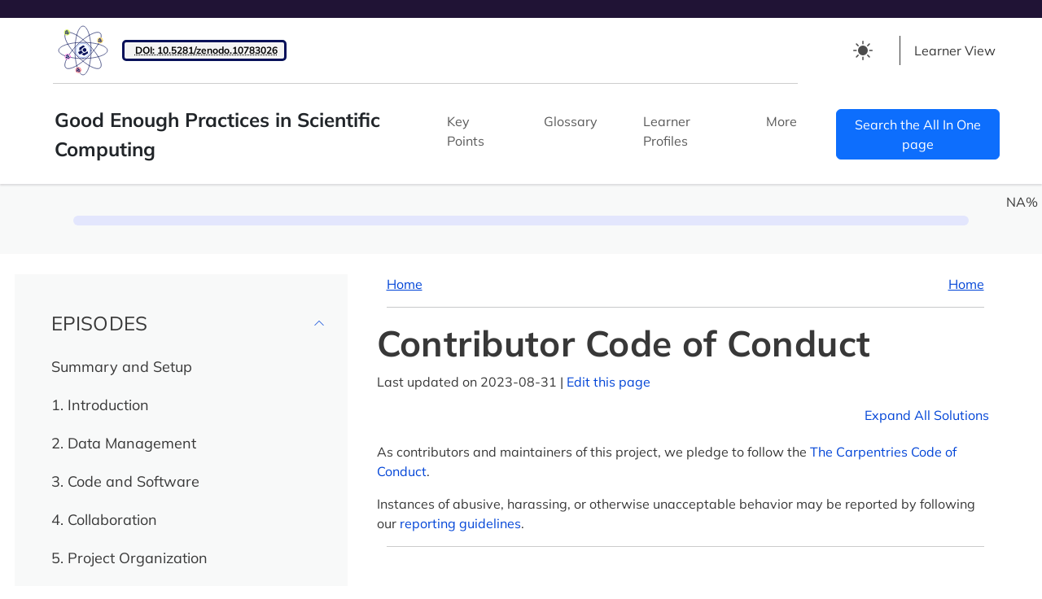

--- FILE ---
content_type: text/html; charset=utf-8
request_url: https://carpentries-lab.github.io/good-enough-practices/CODE_OF_CONDUCT.html
body_size: 6122
content:
<!DOCTYPE html>
<!-- START: inst/pkgdown/templates/layout.html --><!-- Generated by pkgdown: do not edit by hand --><html lang="en" data-bs-theme="auto"><head><meta http-equiv="Content-Type" content="text/html; charset=UTF-8"><meta charset="utf-8"><title>Good Enough Practices in Scientific Computing: Contributor Code of Conduct</title><meta name="viewport" content="width=device-width, initial-scale=1"><script src="assets/themetoggle.js"></script><link rel="stylesheet" type="text/css" href="assets/styles.css"><script src="assets/scripts.js" type="text/javascript"></script><!-- mathjax --><script type="text/x-mathjax-config">
    MathJax.Hub.Config({
      config: ["MMLorHTML.js"],
      jax: ["input/TeX","input/MathML","output/HTML-CSS","output/NativeMML", "output/PreviewHTML"],
      extensions: ["tex2jax.js","mml2jax.js","MathMenu.js","MathZoom.js", "fast-preview.js", "AssistiveMML.js", "a11y/accessibility-menu.js"],
      TeX: {
        extensions: ["AMSmath.js","AMSsymbols.js","noErrors.js","noUndefined.js"]
      },
      tex2jax: {
        inlineMath: [['\\(', '\\)']],
        displayMath: [ ['$$','$$'], ['\\[', '\\]'] ],
        processEscapes: true
      }
    });
    </script><script src="https://cdnjs.cloudflare.com/ajax/libs/mathjax/2.7.5/MathJax.js" integrity="sha256-nvJJv9wWKEm88qvoQl9ekL2J+k/RWIsaSScxxlsrv8k=" crossorigin="anonymous"></script><!-- Responsive Favicon for The Carpentries --><link rel="apple-touch-icon" sizes="180x180" href="favicons/lab/apple-touch-icon.png"><link rel="icon" type="image/png" sizes="32x32" href="favicons/lab/favicon-32x32.png"><link rel="icon" type="image/png" sizes="16x16" href="favicons/lab/favicon-16x16.png"><link rel="manifest" href="favicons/lab/site.webmanifest"><link rel="mask-icon" href="favicons/lab/safari-pinned-tab.svg" color="#5bbad5"><meta name="msapplication-TileColor" content="#da532c"><meta name="theme-color" media="(prefers-color-scheme: light)" content="white"><meta name="theme-color" media="(prefers-color-scheme: dark)" content="black"></head><body>
    <header id="top" class="navbar navbar-expand-md top-nav lab"><svg xmlns="http://www.w3.org/2000/svg" class="d-none"><symbol id="check2" viewbox="0 0 16 16"><path d="M13.854 3.646a.5.5 0 0 1 0 .708l-7 7a.5.5 0 0 1-.708 0l-3.5-3.5a.5.5 0 1 1 .708-.708L6.5 10.293l6.646-6.647a.5.5 0 0 1 .708 0z"></path></symbol><symbol id="circle-half" viewbox="0 0 16 16"><path d="M8 15A7 7 0 1 0 8 1v14zm0 1A8 8 0 1 1 8 0a8 8 0 0 1 0 16z"></path></symbol><symbol id="moon-stars-fill" viewbox="0 0 16 16"><path d="M6 .278a.768.768 0 0 1 .08.858 7.208 7.208 0 0 0-.878 3.46c0 4.021 3.278 7.277 7.318 7.277.527 0 1.04-.055 1.533-.16a.787.787 0 0 1 .81.316.733.733 0 0 1-.031.893A8.349 8.349 0 0 1 8.344 16C3.734 16 0 12.286 0 7.71 0 4.266 2.114 1.312 5.124.06A.752.752 0 0 1 6 .278z"></path><path d="M10.794 3.148a.217.217 0 0 1 .412 0l.387 1.162c.173.518.579.924 1.097 1.097l1.162.387a.217.217 0 0 1 0 .412l-1.162.387a1.734 1.734 0 0 0-1.097 1.097l-.387 1.162a.217.217 0 0 1-.412 0l-.387-1.162A1.734 1.734 0 0 0 9.31 6.593l-1.162-.387a.217.217 0 0 1 0-.412l1.162-.387a1.734 1.734 0 0 0 1.097-1.097l.387-1.162zM13.863.099a.145.145 0 0 1 .274 0l.258.774c.115.346.386.617.732.732l.774.258a.145.145 0 0 1 0 .274l-.774.258a1.156 1.156 0 0 0-.732.732l-.258.774a.145.145 0 0 1-.274 0l-.258-.774a1.156 1.156 0 0 0-.732-.732l-.774-.258a.145.145 0 0 1 0-.274l.774-.258c.346-.115.617-.386.732-.732L13.863.1z"></path></symbol><symbol id="sun-fill" viewbox="0 0 16 16"><path d="M8 12a4 4 0 1 0 0-8 4 4 0 0 0 0 8zM8 0a.5.5 0 0 1 .5.5v2a.5.5 0 0 1-1 0v-2A.5.5 0 0 1 8 0zm0 13a.5.5 0 0 1 .5.5v2a.5.5 0 0 1-1 0v-2A.5.5 0 0 1 8 13zm8-5a.5.5 0 0 1-.5.5h-2a.5.5 0 0 1 0-1h2a.5.5 0 0 1 .5.5zM3 8a.5.5 0 0 1-.5.5h-2a.5.5 0 0 1 0-1h2A.5.5 0 0 1 3 8zm10.657-5.657a.5.5 0 0 1 0 .707l-1.414 1.415a.5.5 0 1 1-.707-.708l1.414-1.414a.5.5 0 0 1 .707 0zm-9.193 9.193a.5.5 0 0 1 0 .707L3.05 13.657a.5.5 0 0 1-.707-.707l1.414-1.414a.5.5 0 0 1 .707 0zm9.193 2.121a.5.5 0 0 1-.707 0l-1.414-1.414a.5.5 0 0 1 .707-.707l1.414 1.414a.5.5 0 0 1 0 .707zM4.464 4.465a.5.5 0 0 1-.707 0L2.343 3.05a.5.5 0 1 1 .707-.707l1.414 1.414a.5.5 0 0 1 0 .708z"></path></symbol></svg><a class="visually-hidden-focusable skip-link" href="#main-content">Skip to main content</a>
  <div class="container-fluid top-nav-container">
    <div class="col-md-8">
      <div class="large-logo">
        <img id="lab-logo" alt="Carpentries Lab" src="assets/images/lab-logo.svg"><abbr class="badge peer-reviewed" title="This lesson has passed peer review.">
          <a href="https://doi.org/10.5281/zenodo.10783026" class="external-link alert-link">
            <i aria-hidden="true" class="icon" data-feather="user-check" style="border-radius: 5px"></i>
            DOI: 10.5281/zenodo.10783026
          </a>
        </abbr>

      </div>
    </div>
    <div class="selector-container">
      <div id="theme-selector">
        <li class="nav-item dropdown" id="theme-button-list">
          <button class="btn btn-link nav-link px-0 px-lg-2 dropdown-toggle d-flex align-items-center" id="bd-theme" type="button" aria-expanded="false" data-bs-toggle="dropdown" data-bs-display="static" aria-label="Toggle theme (auto)">
            <svg class="bi my-1 theme-icon-active"><use href="#circle-half"></use></svg><i data-feather="chevron-down"></i>
          </button>
          <ul class="dropdown-menu dropdown-menu-end" aria-labelledby="bd-theme-text"><li>
              <button type="button" class="btn dropdown-item d-flex align-items-center" data-bs-theme-value="light" aria-pressed="false">
                <svg class="bi me-2 theme-icon"><use href="#sun-fill"></use></svg>
                Light
                <svg class="bi ms-auto d-none"><use href="#check2"></use></svg></button>
            </li>
            <li>
              <button type="button" class="btn dropdown-item d-flex align-items-center" data-bs-theme-value="dark" aria-pressed="false">
                <svg class="bi me-2 theme-icon"><use href="#moon-stars-fill"></use></svg>
                Dark
                <svg class="bi ms-auto d-none"><use href="#check2"></use></svg></button>
            </li>
            <li>
              <button type="button" class="btn dropdown-item d-flex align-items-center active" data-bs-theme-value="auto" aria-pressed="true">
                <svg class="bi me-2 theme-icon"><use href="#circle-half"></use></svg>
                Auto
                <svg class="bi ms-auto d-none"><use href="#check2"></use></svg></button>
            </li>
          </ul></li>
      </div>


      <div class="dropdown" id="instructor-dropdown">
        <button class="btn btn-secondary dropdown-toggle bordered-button" type="button" id="dropdownMenu1" data-bs-toggle="dropdown" aria-expanded="false">
          <i aria-hidden="true" class="icon" data-feather="eye"></i> Learner View <i data-feather="chevron-down"></i>
        </button>
        <ul class="dropdown-menu" aria-labelledby="dropdownMenu1"><li><button class="dropdown-item" type="button" onclick="window.location.href='instructor/CODE_OF_CONDUCT.html';">Instructor View</button></li>
        </ul></div>
    </div>
  </div>
  <hr></header><nav class="navbar navbar-expand-xl bottom-nav lab" aria-label="Main Navigation"><div class="container-fluid nav-container">
    <button class="navbar-toggler" type="button" data-bs-toggle="collapse" data-bs-target="#navbarSupportedContent" aria-controls="navbarSupportedContent" aria-expanded="false" aria-label="Toggle Navigation">
      <span class="navbar-toggler-icon"></span>
      <span class="menu-title">Menu</span>
    </button>
    <div class="nav-logo">
      <img class="small-logo" alt="Carpentries Lab" src="assets/images/lab-logo-sm.svg"></div>
    <div class="lesson-title-md">
      Good Enough Practices in Scientific Computing
    </div>
    <div class="search-icon-sm">
      <!-- TODO: do not show until we have search
        <i role="img" aria-label="Search the All In One page" data-feather="search"></i>
      -->
    </div>
    <div class="desktop-nav">
      <ul class="navbar-nav me-auto mb-2 mb-lg-0"><li class="nav-item">
          <span class="lesson-title">
            Good Enough Practices in Scientific Computing
          </span>
        </li>
        <li class="nav-item">
          <a class="nav-link" href="key-points.html">Key Points</a>
        </li>
        <li class="nav-item">
          <a class="nav-link" href="reference.html#glossary">Glossary</a>
        </li>
        <li class="nav-item">
          <a class="nav-link" href="profiles.html">Learner Profiles</a>
        </li>
        <li class="nav-item dropdown">
          <button class="nav-link dropdown-toggle" id="navbarDropdown" data-bs-toggle="dropdown" aria-expanded="false">
            More <i data-feather="chevron-down"></i>
          </button>
          <ul class="dropdown-menu" aria-labelledby="navbarDropdown"></ul></li>
      </ul></div>
    <!--
    <form class="d-flex col-md-2 search-form">
      <fieldset disabled>
      <input class="form-control me-2 searchbox" type="search" placeholder="" aria-label="">
        <button class="btn btn-outline-success tablet-search-button"  type="submit">
          <i class="search-icon" data-feather="search" role="img" aria-label="Search the All In One page"></i>
        </button>
      </fieldset>
    </form>
    -->
    <a id="search-button" class="btn btn-primary" href="aio.html" role="button" aria-label="Search the All In One page">Search the All In One page</a>
  </div><!--/div.container-fluid -->
</nav><div class="col-md-12 mobile-title">
  Good Enough Practices in Scientific Computing
</div>

<aside class="col-md-12 lesson-progress"><div style="width: NA%" class="percentage">
    NA%
  </div>
  <div class="progress lab">
    <div class="progress-bar lab" role="progressbar" style="width: NA%" aria-valuenow="NA" aria-label="Lesson Progress" aria-valuemin="0" aria-valuemax="100">
    </div>
  </div>
</aside><div class="container">
      <div class="row">
        <!-- START: inst/pkgdown/templates/navbar.html -->
<div id="sidebar-col" class="col-lg-4">
  <div id="sidebar" class="sidebar">
      <nav aria-labelledby="flush-headingEleven"><button role="button" aria-label="close menu" alt="close menu" aria-expanded="true" aria-controls="sidebar" class="collapse-toggle" data-collapse="Collapse " data-episodes="Episodes ">
          <i class="search-icon" data-feather="x" role="img"></i>
        </button>
        <div class="sidebar-inner">
          <div class="row mobile-row" id="theme-row-mobile">
            <div class="col" id="theme-selector">
              <li class="nav-item dropdown" id="theme-button-list">
                <button class="btn btn-link nav-link px-0 px-lg-2 dropdown-toggle d-flex align-items-center" id="bd-theme" type="button" aria-expanded="false" data-bs-toggle="dropdown" data-bs-display="static" aria-label="Toggle theme (auto)">
                  <svg class="bi my-1 theme-icon-active"><use href="#circle-half"></use></svg><span class="d-lg-none ms-1" id="bd-theme-text">Toggle Theme</span>
                </button>
                <ul class="dropdown-menu dropdown-menu-right" aria-labelledby="bd-theme-text"><li>
                    <button type="button" class="btn dropdown-item d-flex align-items-center" data-bs-theme-value="light" aria-pressed="false">
                      <svg class="bi me-2 theme-icon"><use href="#sun-fill"></use></svg>
                      Light
                      <svg class="bi ms-auto d-none"><use href="#check2"></use></svg></button>
                  </li>
                  <li>
                    <button type="button" class="btn dropdown-item d-flex align-items-center" data-bs-theme-value="dark" aria-pressed="false">
                      <svg class="bi me-2 theme-icon"><use href="#moon-stars-fill"></use></svg>
                      Dark
                      <svg class="bi ms-auto d-none"><use href="#check2"></use></svg></button>
                  </li>
                  <li>
                    <button type="button" class="btn dropdown-item d-flex align-items-center active" data-bs-theme-value="auto" aria-pressed="true">
                      <svg class="bi me-2 theme-icon"><use href="#circle-half"></use></svg>
                      Auto
                      <svg class="bi ms-auto d-none"><use href="#check2"></use></svg></button>
                  </li>
                </ul></li>
            </div>
          </div>
          <div class="row mobile-row">
            <div class="col">
              <div class="sidenav-view-selector">
                <div class="accordion accordion-flush" id="accordionFlush9">
                  <div class="accordion-item">
                    <h2 class="accordion-header" id="flush-headingNine">
                      <button class="accordion-button collapsed" id="instructor" type="button" data-bs-toggle="collapse" data-bs-target="#flush-collapseNine" aria-expanded="false" aria-controls="flush-collapseNine">
                        <i id="eye" aria-hidden="true" class="icon" data-feather="eye"></i> Learner View
                      </button>
                    </h2>
                    <div id="flush-collapseNine" class="accordion-collapse collapse" aria-labelledby="flush-headingNine" data-bs-parent="#accordionFlush2">
                      <div class="accordion-body">
                        <a href="instructor/CODE_OF_CONDUCT.html">Instructor View</a>
                      </div>
                    </div>
                  </div><!--/div.accordion-item-->
                </div><!--/div.accordion-flush-->
              </div><!--div.sidenav-view-selector -->
            </div><!--/div.col -->

            <hr></div><!--/div.mobile-row -->

          <div class="accordion accordion-flush" id="accordionFlush11">
            <div class="accordion-item">

              <button id="chapters" class="accordion-button show" type="button" data-bs-toggle="collapse" data-bs-target="#flush-collapseEleven" aria-expanded="false" aria-controls="flush-collapseEleven">
                <h2 class="accordion-header chapters" id="flush-headingEleven">
                  EPISODES
                </h2>
              </button>
              <div id="flush-collapseEleven" class="accordion-collapse show collapse" aria-labelledby="flush-headingEleven" data-bs-parent="#accordionFlush11">

                <div class="accordion-body">
                  <div class="accordion accordion-flush" id="accordionFlush1">
  <div class="accordion-item">
    <div class="accordion-header" id="flush-heading1">
        <a href="index.html">Summary and Setup</a>
    </div><!--/div.accordion-header-->

  </div><!--/div.accordion-item-->
</div><!--/div.accordion-flush-->

<div class="accordion accordion-flush" id="accordionFlush2">
  <div class="accordion-item">
    <div class="accordion-header" id="flush-heading2">
        <a href="01-introduction.html">1. Introduction</a>
    </div><!--/div.accordion-header-->

  </div><!--/div.accordion-item-->
</div><!--/div.accordion-flush-->

<div class="accordion accordion-flush" id="accordionFlush3">
  <div class="accordion-item">
    <div class="accordion-header" id="flush-heading3">
        <a href="02-data_management.html">2. Data Management</a>
    </div><!--/div.accordion-header-->

  </div><!--/div.accordion-item-->
</div><!--/div.accordion-flush-->

<div class="accordion accordion-flush" id="accordionFlush4">
  <div class="accordion-item">
    <div class="accordion-header" id="flush-heading4">
        <a href="03-software.html">3. Code and Software</a>
    </div><!--/div.accordion-header-->

  </div><!--/div.accordion-item-->
</div><!--/div.accordion-flush-->

<div class="accordion accordion-flush" id="accordionFlush5">
  <div class="accordion-item">
    <div class="accordion-header" id="flush-heading5">
        <a href="04-collaboration.html">4. Collaboration</a>
    </div><!--/div.accordion-header-->

  </div><!--/div.accordion-item-->
</div><!--/div.accordion-flush-->

<div class="accordion accordion-flush" id="accordionFlush6">
  <div class="accordion-item">
    <div class="accordion-header" id="flush-heading6">
        <a href="05-project_organization.html">5. Project Organization</a>
    </div><!--/div.accordion-header-->

  </div><!--/div.accordion-item-->
</div><!--/div.accordion-flush-->

<div class="accordion accordion-flush" id="accordionFlush7">
  <div class="accordion-item">
    <div class="accordion-header" id="flush-heading7">
        <a href="06-track_changes.html">6. Keeping Track of Changes</a>
    </div><!--/div.accordion-header-->

  </div><!--/div.accordion-item-->
</div><!--/div.accordion-flush-->

<div class="accordion accordion-flush" id="accordionFlush8">
  <div class="accordion-item">
    <div class="accordion-header" id="flush-heading8">
        <a href="07-manuscripts.html">7. Manuscripts</a>
    </div><!--/div.accordion-header-->

  </div><!--/div.accordion-item-->
</div><!--/div.accordion-flush-->

<div class="accordion accordion-flush" id="accordionFlush9">
  <div class="accordion-item">
    <div class="accordion-header" id="flush-heading9">
        <a href="08-what_next.html">8. What To Do Next</a>
    </div><!--/div.accordion-header-->

  </div><!--/div.accordion-item-->
</div><!--/div.accordion-flush-->

                </div>
              </div>
            </div>

            <hr class="half-width"><div class="accordion accordion-flush lesson-resources" id="accordionFlush12">
              <div class="accordion-item">
                <h2 class="accordion-header" id="flush-headingTwelve">
                  <button class="accordion-button collapsed" id="lesson-resources" type="button" data-bs-toggle="collapse" data-bs-target="#flush-collapseTwelve" aria-expanded="false" aria-controls="flush-collapseTwelve">
                    RESOURCES
                  </button>
                </h2>
                <div id="flush-collapseTwelve" class="accordion-collapse collapse" aria-labelledby="flush-headingTwelve" data-bs-parent="#accordionFlush12">
                  <div class="accordion-body">
                    <ul><li>
                        <a href="key-points.html">Key Points</a>
                      </li>
                      <li>
                        <a href="reference.html#glossary">Glossary</a>
                      </li>
                      <li>
                        <a href="profiles.html">Learner Profiles</a>
                      </li>

                    </ul></div>
                </div>
              </div>
            </div>
            <hr class="half-width lesson-resources"><a href="aio.html">See all in one page</a>


            <hr class="d-none d-sm-block d-md-none"><div class="d-grid gap-1">

            </div>
          </div><!-- /div.accordion -->
        </div><!-- /div.sidebar-inner -->
      </nav></div><!-- /div.sidebar -->
  </div><!-- /div.sidebar-col -->
<!-- END:   inst/pkgdown/templates/navbar.html-->

        <!-- START: inst/pkgdown/templates/content-instructor.html -->
  <div class="col-xl-8 col-lg-12 primary-content">
    <nav class="lesson-content mx-md-4" aria-label="Previous and Next Chapter"><!-- content for small screens --><div class="d-block d-sm-block d-md-none">
        <a class="chapter-link" href="index.html"><i aria-hidden="true" class="small-arrow" data-feather="arrow-left"></i>Previous</a>
        <a class="chapter-link float-end" href="index.html">Next<i aria-hidden="true" class="small-arrow" data-feather="arrow-right"></i></a>
      </div>
      <!-- content for large screens -->
      <div class="d-none d-sm-none d-md-block">
        <a class="chapter-link" href="index.html" rel="prev">
          <i aria-hidden="true" class="small-arrow" data-feather="arrow-left"></i>
          Home
        </a>
        <a class="chapter-link float-end" href="index.html" rel="next">
          Home
          <i aria-hidden="true" class="small-arrow" data-feather="arrow-right"></i>
        </a>
      </div>
      <hr></nav><main id="main-content" class="main-content"><div class="container lesson-content">
        <h1>Contributor Code of Conduct</h1>
        <p>Last updated on 2023-08-31 |

        <a href="https://github.com/carpentries-lab/good-enough-practices/edit/main/CODE_OF_CONDUCT.md" class="external-link">Edit this page <i aria-hidden="true" data-feather="edit"></i></a></p>



        <div class="text-end">
          <button role="button" aria-pressed="false" tabindex="0" id="expand-code" class="pull-right" data-expand="Expand All Solutions " data-collapse="Collapse All Solutions "> Expand All Solutions <i aria-hidden="true" data-feather="plus"></i></button>
        </div>

        

<p>As contributors and maintainers of this project, we pledge to follow
the <a href="https://docs.carpentries.org/topic_folders/policies/code-of-conduct.html" class="external-link">The
Carpentries Code of Conduct</a>.</p>
<p>Instances of abusive, harassing, or otherwise unacceptable behavior
may be reported by following our <a href="https://docs.carpentries.org/topic_folders/policies/incident-reporting.html" class="external-link">reporting
guidelines</a>.</p>



      </div> <!-- / div.lesson-content -->
    </main><!-- / main#main-content.main-content --><nav class="bottom-pagination mx-md-4" aria-label="Previous and Next Chapter"><div class="d-block d-sm-block d-md-none">
        <a class="chapter-link" href="index.html"><i aria-hidden="true" class="small-arrow" data-feather="arrow-left"></i>Previous</a>
        <a class="chapter-link float-end" href="index.html">Next<i aria-hidden="true" class="small-arrow" data-feather="arrow-right"></i></a>
      </div>
      <!-- content for large screens -->
      <div class="d-none d-sm-none d-md-block">
        <a class="chapter-link" href="index.html" rel="prev">
          <i aria-hidden="true" class="small-arrow" data-feather="arrow-left"></i>
          Home
        </a>
        <a class="chapter-link float-end" href="index.html" rel="next">
          Home
          <i aria-hidden="true" class="small-arrow" data-feather="arrow-right"></i>
        </a>
      </div>
    </nav></div> <!-- / div.primary-content.col-xs-12 -->
<!-- END:   inst/pkgdown/templates/content-instructor.html-->

      </div><!--/div.row-->
      		<footer class="row footer mx-md-3"><hr><div class="col-md-6">
        <p>This lesson is subject to the <a href="CODE_OF_CONDUCT.html">Code of Conduct</a></p>
        <p>

        <a href="https://github.com/carpentries-lab/good-enough-practices/edit/main/CODE_OF_CONDUCT.md" class="external-link">Edit on GitHub</a>

	
        | <a href="https://github.com/carpentries-lab/good-enough-practices/blob/main/CONTRIBUTING.md" class="external-link">Contributing</a>
        | <a href="https://github.com/carpentries-lab/good-enough-practices/" class="external-link">Source</a></p>
        <p>
        <a href="https://github.com/carpentries-lab/good-enough-practices/blob/main/" class="external-link">Cite</a>
        | <a href="mailto:Edward.Wallace@ed.ac.uk">Contact</a> | <a href="https://carpentries.org/about/" class="external-link">About</a></p>
		</div>
		<div class="col-md-6">

        <p>Materials licensed under <a href="LICENSE.html">CC-BY 4.0</a> by the authors</p>

        <p>Template licensed under <a href="https://creativecommons.org/licenses/by-sa/4.0/" class="external-link">CC-BY 4.0</a> by <a href="https://carpentries.org/" class="external-link">The Carpentries</a></p>
        <p>Built with <a href="https://github.com/carpentries/sandpaper/tree/0.17.3" class="external-link">sandpaper (0.17.3)</a>, <a href="https://github.com/carpentries/pegboard/tree/0.7.9" class="external-link">pegboard (0.7.9)</a>, and <a href="https://github.com/carpentries/varnish/tree/1.0.9" class="external-link">varnish (1.0.9)</a></p>
		</div>
		</footer></div> <!-- / div.container -->
	<div id="to-top">
		<a href="#top">
      <i class="search-icon" data-feather="arrow-up" role="img" aria-label="Back To Top"></i><br><!-- <span class="d-none d-sm-none d-md-none d-lg-none d-xl-block">Back</span> To Top --><span class="d-none d-sm-none d-md-none d-lg-none d-xl-block">Back</span> To Top
		</a>
	</div>
  <script type="application/ld+json">
    {
  "@context": "https://schema.org",
  "@type": "LearningResource",
  "@id": "https://carpentries-lab.github.io/good-enough-practices/CODE_OF_CONDUCT.html",
  "inLanguage": "en",
  "dct:conformsTo": "https://bioschemas.org/profiles/LearningResource/1.0-RELEASE",
  "description": "A Carpentries Lesson teaching foundational data and coding skills to researchers worldwide",
  "keywords": "software, data, lesson, The Carpentries",
  "name": "Contributor Code of Conduct",
  "creativeWorkStatus": "active",
  "url": "https://carpentries-lab.github.io/good-enough-practices/CODE_OF_CONDUCT.html",
  "identifier": "https://carpentries-lab.github.io/good-enough-practices/CODE_OF_CONDUCT.html",
  "dateCreated": "2020-08-24",
  "dateModified": "2023-08-31",
  "datePublished": "2026-01-06"
}

  </script><script>
		feather.replace();
	</script><!-- Matomo --><script>
          var _paq = window._paq = window._paq || [];
          /* tracker methods like "setCustomDimension" should be called before "trackPageView" */
          _paq.push(["setDocumentTitle", document.domain + "/" + document.title]);
          _paq.push(["setDomains", ["*.lessons.carpentries.org","*.datacarpentry.github.io","*.datacarpentry.org","*.librarycarpentry.github.io","*.librarycarpentry.org","*.swcarpentry.github.io", "*.carpentries.github.io"]]);
          _paq.push(["setDoNotTrack", true]);
          _paq.push(["disableCookies"]);
          _paq.push(["trackPageView"]);
          _paq.push(["enableLinkTracking"]);
          (function() {
              var u="https://matomo.carpentries.org/";
              _paq.push(["setTrackerUrl", u+"matomo.php"]);
              _paq.push(["setSiteId", "1"]);
              var d=document, g=d.createElement("script"), s=d.getElementsByTagName("script")[0];
              g.async=true; g.src="https://matomo.carpentries.org/matomo.js"; s.parentNode.insertBefore(g,s);
          })();
        </script><!-- End Matomo Code --></body></html><!-- END:   inst/pkgdown/templates/layout.html-->



--- FILE ---
content_type: image/svg+xml
request_url: https://carpentries-lab.github.io/good-enough-practices/assets/images/lab-logo-sm.svg
body_size: 925
content:
<?xml version="1.0" encoding="UTF-8" standalone="no"?>
<svg
   xmlns:dc="http://purl.org/dc/elements/1.1/"
   xmlns:cc="http://creativecommons.org/ns#"
   xmlns:rdf="http://www.w3.org/1999/02/22-rdf-syntax-ns#"
   xmlns:svg="http://www.w3.org/2000/svg"
   xmlns="http://www.w3.org/2000/svg"
   xmlns:sodipodi="http://sodipodi.sourceforge.net/DTD/sodipodi-0.dtd"
   xmlns:inkscape="http://www.inkscape.org/namespaces/inkscape"
   width="210mm"
   height="210mm"
   viewBox="0 0 210 210"
   version="1.1"
   id="svg8"
   inkscape:version="1.0.2 (e86c8708, 2021-01-15)"
   sodipodi:docname="carpentrieslab-simple.svg"
   inkscape:export-filename="/Users/hodges/Documents/Carpentries/logos/favicon-96x96.png"
   inkscape:export-xdpi="11.87991"
   inkscape:export-ydpi="11.87991">
  <defs
     id="defs2" />
  <sodipodi:namedview
     id="base"
     pagecolor="#ffffff"
     bordercolor="#666666"
     borderopacity="1.0"
     inkscape:pageopacity="0.0"
     inkscape:pageshadow="2"
     inkscape:zoom="0.92517825"
     inkscape:cx="394.4351"
     inkscape:cy="454.45156"
     inkscape:document-units="mm"
     inkscape:current-layer="g961"
     inkscape:document-rotation="0"
     showgrid="false"
     inkscape:window-width="1440"
     inkscape:window-height="847"
     inkscape:window-x="0"
     inkscape:window-y="25"
     inkscape:window-maximized="0" />
  <metadata
     id="metadata5">
    <rdf:RDF>
      <cc:Work
         rdf:about="">
        <dc:format>image/svg+xml</dc:format>
        <dc:type
           rdf:resource="http://purl.org/dc/dcmitype/StillImage" />
        <dc:title />
      </cc:Work>
    </rdf:RDF>
  </metadata>
  <g
     inkscape:label="Layer 1"
     inkscape:groupmode="layer"
     id="layer1">
    <circle
       style="fill:#071159;stroke:#36c3af;stroke-width:0"
       id="path835"
       cx="105"
       cy="105"
       r="40.82143" />
    <ellipse
       style="fill:none;stroke:#071159;stroke-width:7;stroke-miterlimit:4;stroke-dasharray:none;stroke-opacity:1"
       id="path837"
       cx="105"
       cy="105"
       rx="49.938328"
       ry="99.127045" />
    <ellipse
       style="fill:none;stroke:#071159;stroke-width:7;stroke-miterlimit:4;stroke-dasharray:none;stroke-opacity:1"
       id="path837-2"
       cx="148.49243"
       cy="1.8972258e-08"
       rx="49.938328"
       ry="99.127045"
       transform="rotate(45)" />
    <ellipse
       style="fill:none;stroke:#071159;stroke-width:7;stroke-miterlimit:4;stroke-dasharray:none;stroke-opacity:1"
       id="path837-2-3"
       cx="105"
       cy="-105"
       rx="49.938328"
       ry="99.127045"
       transform="rotate(90)" />
    <ellipse
       style="fill:none;stroke:#071159;stroke-width:7;stroke-miterlimit:4;stroke-dasharray:none;stroke-opacity:1"
       id="path837-2-3-7"
       cx="-1.1731206e-06"
       cy="-148.49243"
       rx="49.938328"
       ry="99.127045"
       transform="rotate(135)" />
    <circle
       style="fill:#071159;stroke:#36c3af;stroke-width:0"
       id="path835-0"
       cx="48.47377"
       cy="26.167253"
       r="14.940157" />
    <g
       id="g961"
       transform="matrix(0.26458333,0,0,0.26458333,79.548897,75.545111)">
      <g
         id="g967"
         transform="matrix(2.785874,0,0,2.785874,-74.982096,-490.42336)">
        <path
           id="path2"
           style="fill:#fafafb;fill-rule:evenodd"
           d="m 60.4089,220.1395 -0.609,-15.6219 13.481,-8.4941 13.6126,7.2951 0.692,16.0431 -13.481,8.4935 z" />
        <path
           id="path4"
           style="fill:#fafafb;fill-rule:evenodd"
           d="m 33.6628,217.112 -0.0823,-22.4502 29.2906,-18.2808 14.0091,8.3629 c -10.1028,6.5645 -14.7455,9.3309 -24.9875,15.6991 l -0.1926,5.9751 z" />
        <path
           id="path6"
           style="fill:#fafafb;fill-rule:evenodd"
           d="m 35.0548,248.4071 -12.0432,-19.0814 28.7863,-16.8447 1.1557,12.3346 10.7928,5.589 z" />
        <path
           id="path8"
           style="fill:#fafafb;fill-rule:evenodd"
           d="m 50.128,245.2642 19.919,10.3549 29.8294,-18.2487 -1.8935,-15.6419 c -10.3375,6.1835 -14.3477,8.7856 -24.6876,14.9664 l -5.3995,-2.5663 z" />
      </g>
    </g>
  </g>
</svg>


--- FILE ---
content_type: image/svg+xml
request_url: https://carpentries-lab.github.io/good-enough-practices/assets/images/lab-logo.svg
body_size: 1687
content:
<?xml version="1.0" encoding="UTF-8" standalone="no"?>
<svg
   xmlns:dc="http://purl.org/dc/elements/1.1/"
   xmlns:cc="http://creativecommons.org/ns#"
   xmlns:rdf="http://www.w3.org/1999/02/22-rdf-syntax-ns#"
   xmlns:svg="http://www.w3.org/2000/svg"
   xmlns="http://www.w3.org/2000/svg"
   xmlns:sodipodi="http://sodipodi.sourceforge.net/DTD/sodipodi-0.dtd"
   xmlns:inkscape="http://www.inkscape.org/namespaces/inkscape"
   width="73.557358mm"
   height="73.557358mm"
   viewBox="0 0 73.557359 73.55736"
   version="1.1"
   id="svg8"
   inkscape:version="1.0.2 (e86c8708, 2021-01-15)"
   sodipodi:docname="carpentrieslab.svg"
   inkscape:export-filename="/home/francois/Documents/dc-logos/carpentrieslab.png"
   inkscape:export-xdpi="261.26001"
   inkscape:export-ydpi="261.26001">
  <defs
     id="defs2" />
  <sodipodi:namedview
     id="base"
     pagecolor="#ffffff"
     bordercolor="#666666"
     borderopacity="1.0"
     inkscape:pageopacity="0.0"
     inkscape:pageshadow="2"
     inkscape:zoom="1.9322209"
     inkscape:cx="141.8654"
     inkscape:cy="140.58469"
     inkscape:document-units="mm"
     inkscape:current-layer="layer1"
     showgrid="false"
     inkscape:window-width="1252"
     inkscape:window-height="943"
     inkscape:window-x="0"
     inkscape:window-y="25"
     inkscape:window-maximized="0"
     fit-margin-top="2"
     fit-margin-left="2"
     fit-margin-right="2"
     fit-margin-bottom="2"
     inkscape:document-rotation="0" />
  <metadata
     id="metadata5">
    <rdf:RDF>
      <cc:Work
         rdf:about="">
        <dc:format>image/svg+xml</dc:format>
        <dc:type
           rdf:resource="http://purl.org/dc/dcmitype/StillImage" />
        <dc:title />
      </cc:Work>
    </rdf:RDF>
  </metadata>
  <g
     inkscape:label="Layer 1"
     inkscape:groupmode="layer"
     id="layer1"
     transform="translate(-54.318144,-58.060385)">
    <g
       id="g18520">
      <g
         id="g1210"
         transform="matrix(0.76511625,0,0,0.76511625,-1.4359238,-9.9607194)">
        <circle
           r="13.396885"
           cy="136.97237"
           cx="120.93946"
           id="path1058-5"
           style="opacity:0.383;vector-effect:none;fill:#e6f1ff;fill-opacity:1;stroke:#0044d7;stroke-width:1.30699;stroke-linecap:round;stroke-linejoin:bevel;stroke-miterlimit:4;stroke-dasharray:none;stroke-dashoffset:0;stroke-opacity:1" />
      </g>
      <ellipse
         style="opacity:0.948;vector-effect:none;fill:none;fill-opacity:1;stroke:#071159;stroke-width:0.75;stroke-linecap:round;stroke-linejoin:bevel;stroke-miterlimit:4;stroke-dasharray:none;stroke-dashoffset:0;stroke-opacity:1"
         id="path1563"
         cx="91.096825"
         cy="94.839066"
         rx="11.397929"
         ry="34.51218" />
      <ellipse
         style="opacity:0.948;vector-effect:none;fill:none;fill-opacity:1;stroke:#071159;stroke-width:0.75;stroke-linecap:round;stroke-linejoin:bevel;stroke-miterlimit:4;stroke-dasharray:none;stroke-dashoffset:0;stroke-opacity:1"
         id="path1563-9"
         cx="94.839066"
         cy="-91.096825"
         rx="11.397929"
         ry="34.51218"
         transform="rotate(90)" />
      <ellipse
         style="opacity:0.948;vector-effect:none;fill:none;fill-opacity:1;stroke:#071159;stroke-width:0.75;stroke-linecap:round;stroke-linejoin:bevel;stroke-miterlimit:4;stroke-dasharray:none;stroke-dashoffset:0;stroke-opacity:1"
         id="path1563-5"
         cx="131.47653"
         cy="2.6461601"
         rx="11.397929"
         ry="34.51218"
         transform="rotate(45)" />
      <ellipse
         style="opacity:0.948;vector-effect:none;fill:none;fill-opacity:1;stroke:#071159;stroke-width:0.75;stroke-linecap:round;stroke-linejoin:bevel;stroke-miterlimit:4;stroke-dasharray:none;stroke-dashoffset:0;stroke-opacity:1"
         id="path1563-5-0"
         cx="2.6461642"
         cy="131.47653"
         rx="11.397929"
         ry="34.51218"
         transform="matrix(-0.70710678,0.70710678,0.70710678,0.70710678,0,0)" />
      <g
         id="g17626"
         transform="translate(0,1.5875)">
        <circle
           style="opacity:1;vector-effect:none;fill:#f4ddef;fill-opacity:1;stroke:#ff00cc;stroke-width:0.4;stroke-linecap:round;stroke-linejoin:bevel;stroke-miterlimit:4;stroke-dasharray:none;stroke-dashoffset:0;stroke-opacity:1"
           id="path1058-32"
           cx="69.472244"
           cy="102.06955"
           r="3.8784029" />
        <g
           id="g852-06"
           transform="matrix(0.07659697,0,0,0.07659697,64.683117,85.315803)">
          <path
             d="m 60.4089,220.1395 -0.609,-15.6219 13.481,-8.4941 13.6126,7.2951 0.692,16.0431 -13.481,8.4935 z"
             style="fill:#071159;fill-rule:evenodd"
             id="path2-1"
             inkscape:connector-curvature="0" />
          <path
             d="m 33.6628,217.112 -0.0823,-22.4502 29.2906,-18.2808 14.0091,8.3629 c -10.1028,6.5645 -14.7455,9.3309 -24.9875,15.6991 l -0.1926,5.9751 z"
             style="fill:#071159;fill-rule:evenodd"
             id="path4-5"
             inkscape:connector-curvature="0" />
          <path
             d="m 35.0548,248.4071 -12.0432,-19.0814 28.7863,-16.8447 1.1557,12.3346 10.7928,5.589 z"
             style="fill:#071159;fill-rule:evenodd"
             id="path6-5"
             inkscape:connector-curvature="0" />
          <path
             d="m 50.128,245.2642 19.919,10.3549 29.8294,-18.2487 -1.8935,-15.6419 c -10.3375,6.1835 -14.3477,8.7856 -24.6876,14.9664 l -5.3995,-2.5663 z"
             style="fill:#071159;fill-rule:evenodd"
             id="path8-4"
             inkscape:connector-curvature="0" />
        </g>
      </g>
      <circle
         style="vector-effect:none;fill:#ffe7a8;fill-opacity:1;stroke:#ffc700;stroke-width:0.4;stroke-linecap:round;stroke-linejoin:bevel;stroke-miterlimit:4;stroke-dasharray:none;stroke-dashoffset:0;stroke-opacity:1"
         id="path1058-3-6"
         cx="115.12273"
         cy="80.660255"
         r="3.8784029" />
      <g
         id="g852-1-5"
         transform="matrix(0.07659697,0,0,0.07659697,110.33361,63.9065)">
        <path
           d="m 60.4089,220.1395 -0.609,-15.6219 13.481,-8.4941 13.6126,7.2951 0.692,16.0431 -13.481,8.4935 z"
           style="fill:#071159;fill-rule:evenodd"
           id="path2-9-6"
           inkscape:connector-curvature="0" />
        <path
           d="m 33.6628,217.112 -0.0823,-22.4502 29.2906,-18.2808 14.0091,8.3629 c -10.1028,6.5645 -14.7455,9.3309 -24.9875,15.6991 l -0.1926,5.9751 z"
           style="fill:#071159;fill-rule:evenodd"
           id="path4-4-9"
           inkscape:connector-curvature="0" />
        <path
           d="m 35.0548,248.4071 -12.0432,-19.0814 28.7863,-16.8447 1.1557,12.3346 10.7928,5.589 z"
           style="fill:#071159;fill-rule:evenodd"
           id="path6-7-3"
           inkscape:connector-curvature="0" />
        <path
           d="m 50.128,245.2642 19.919,10.3549 29.8294,-18.2487 -1.8935,-15.6419 c -10.3375,6.1835 -14.3477,8.7856 -24.6876,14.9664 l -5.3995,-2.5663 z"
           style="fill:#071159;fill-rule:evenodd"
           id="path8-8-7"
           inkscape:connector-curvature="0" />
      </g>
      <g
         id="g852-1-5-6"
         transform="matrix(0.18206477,0,0,0.18206477,79.910035,55.513064)">
        <path
           d="m 60.4089,220.1395 -0.609,-15.6219 13.481,-8.4941 13.6126,7.2951 0.692,16.0431 -13.481,8.4935 z"
           style="fill:#071159;fill-rule:evenodd"
           id="path2-9-6-2"
           inkscape:connector-curvature="0" />
        <path
           d="m 33.6628,217.112 -0.0823,-22.4502 29.2906,-18.2808 14.0091,8.3629 c -10.1028,6.5645 -14.7455,9.3309 -24.9875,15.6991 l -0.1926,5.9751 z"
           style="fill:#071159;fill-rule:evenodd"
           id="path4-4-9-3"
           inkscape:connector-curvature="0" />
        <path
           d="m 35.0548,248.4071 -12.0432,-19.0814 28.7863,-16.8447 1.1557,12.3346 10.7928,5.589 z"
           style="fill:#071159;fill-rule:evenodd"
           id="path6-7-3-1"
           inkscape:connector-curvature="0" />
        <path
           d="m 50.128,245.2642 19.919,10.3549 29.8294,-18.2487 -1.8935,-15.6419 c -10.3375,6.1835 -14.3477,8.7856 -24.6876,14.9664 l -5.3995,-2.5663 z"
           style="fill:#071159;fill-rule:evenodd"
           id="path8-8-7-2"
           inkscape:connector-curvature="0" />
      </g>
      <g
         id="g17634">
        <circle
           style="opacity:1;vector-effect:none;fill:#fcb5bc;fill-opacity:1;stroke:#ff4955;stroke-width:0.4;stroke-linecap:round;stroke-linejoin:bevel;stroke-miterlimit:4;stroke-dasharray:none;stroke-dashoffset:0;stroke-opacity:1"
           id="path1058-8"
           cx="84.443832"
           cy="122.52114"
           r="3.8784268" />
        <g
           id="g852-9"
           transform="matrix(0.07659744,0,0,0.07659744,79.654676,105.76729)">
          <path
             d="m 60.4089,220.1395 -0.609,-15.6219 13.481,-8.4941 13.6126,7.2951 0.692,16.0431 -13.481,8.4935 z"
             style="fill:#071159;fill-rule:evenodd"
             id="path2-7"
             inkscape:connector-curvature="0" />
          <path
             d="m 33.6628,217.112 -0.0823,-22.4502 29.2906,-18.2808 14.0091,8.3629 c -10.1028,6.5645 -14.7455,9.3309 -24.9875,15.6991 l -0.1926,5.9751 z"
             style="fill:#071159;fill-rule:evenodd"
             id="path4-3"
             inkscape:connector-curvature="0" />
          <path
             d="m 35.0548,248.4071 -12.0432,-19.0814 28.7863,-16.8447 1.1557,12.3346 10.7928,5.589 z"
             style="fill:#071159;fill-rule:evenodd"
             id="path6-6"
             inkscape:connector-curvature="0" />
          <path
             d="m 50.128,245.2642 19.919,10.3549 29.8294,-18.2487 -1.8935,-15.6419 c -10.3375,6.1835 -14.3477,8.7856 -24.6876,14.9664 l -5.3995,-2.5663 z"
             style="fill:#071159;fill-rule:evenodd"
             id="path8-1"
             inkscape:connector-curvature="0" />
        </g>
      </g>
      <g
         id="g17618"
         transform="translate(0,1.5875)">
        <circle
           style="opacity:1;vector-effect:none;fill:#e8ff8d;fill-opacity:1;stroke:#aad400;stroke-width:0.4;stroke-linecap:round;stroke-linejoin:bevel;stroke-miterlimit:4;stroke-dasharray:none;stroke-dashoffset:0;stroke-opacity:1"
           id="path1058-3"
           cx="68.457329"
           cy="67.821526"
           r="3.8837512" />
        <g
           id="g852-1"
           transform="matrix(0.07670259,0,0,0.07670259,63.661592,51.044672)">
          <path
             d="m 60.4089,220.1395 -0.609,-15.6219 13.481,-8.4941 13.6126,7.2951 0.692,16.0431 -13.481,8.4935 z"
             style="fill:#071159;fill-rule:evenodd"
             id="path2-9"
             inkscape:connector-curvature="0" />
          <path
             d="m 33.6628,217.112 -0.0823,-22.4502 29.2906,-18.2808 14.0091,8.3629 c -10.1028,6.5645 -14.7455,9.3309 -24.9875,15.6991 l -0.1926,5.9751 z"
             style="fill:#071159;fill-rule:evenodd"
             id="path4-4"
             inkscape:connector-curvature="0" />
          <path
             d="m 35.0548,248.4071 -12.0432,-19.0814 28.7863,-16.8447 1.1557,12.3346 10.7928,5.589 z"
             style="fill:#071159;fill-rule:evenodd"
             id="path6-7"
             inkscape:connector-curvature="0" />
          <path
             d="m 50.128,245.2642 19.919,10.3549 29.8294,-18.2487 -1.8935,-15.6419 c -10.3375,6.1835 -14.3477,8.7856 -24.6876,14.9664 l -5.3995,-2.5663 z"
             style="fill:#071159;fill-rule:evenodd"
             id="path8-8"
             inkscape:connector-curvature="0" />
        </g>
      </g>
    </g>
  </g>
</svg>


--- FILE ---
content_type: application/javascript; charset=utf-8
request_url: https://carpentries-lab.github.io/good-enough-practices/assets/themetoggle.js
body_size: 366
content:
(()=>{"use strict";try{var store=window.localStorage||{}}catch(e){store={}}const getPreferredTheme=()=>{var storedTheme=store.getItem("theme");return storedTheme||(window.matchMedia("(prefers-color-scheme: dark)").matches?"dark":"light")},setImages=theme=>{document.querySelectorAll("img").forEach(img=>{var imgName,imgExt,imgSrc=img.src;"light"===theme?img.src=imgSrc.replace(/-dark./gi,"."):imgSrc.includes("-dark.")||(imgName=imgSrc.replace(/\.[^/.]+$/,""),imgExt=imgSrc.slice((Math.max(0,imgSrc.lastIndexOf("."))||1/0)+1),img.src=imgName+"-dark."+imgExt,img.onerror=function(){this.onerror=null,this.src=imgSrc,this.classList.add("dark-filter")})})},setTheme=theme=>{"auto"===theme&&window.matchMedia("(prefers-color-scheme: dark)").matches?(document.documentElement.setAttribute("data-bs-theme","dark"),setImages("dark")):"auto"===theme&&window.matchMedia("(prefers-color-scheme: light)").matches?(document.documentElement.setAttribute("data-bs-theme","light"),setImages("light")):(document.documentElement.setAttribute("data-bs-theme",theme),setImages(theme))},showActiveTheme=(setTheme(getPreferredTheme()),(theme,focus=!1)=>{const themeSwitcher=document.querySelector("#bd-theme");var svgOfActiveBtn;themeSwitcher&&(document.querySelectorAll("[data-bs-theme-value]").forEach(element=>{element.classList.remove("active"),element.setAttribute("aria-pressed","false")}),document.querySelectorAll(`[data-bs-theme-value="${theme}"]`).forEach(btnToActive=>{svgOfActiveBtn=btnToActive.querySelector("svg use").getAttribute("href"),btnToActive.classList.add("active"),btnToActive.setAttribute("aria-pressed","true");btnToActive=`Toggle theme (${btnToActive.dataset.bsThemeValue})`;themeSwitcher.setAttribute("aria-label",btnToActive),focus&&themeSwitcher.focus()}),document.querySelectorAll(".theme-icon-active use").forEach(activeThemeIcon=>{activeThemeIcon.setAttribute("href",svgOfActiveBtn)}))});window.matchMedia("(prefers-color-scheme: dark)").addEventListener("change",()=>{"auto"==store.getItem("theme")&&setTheme(getPreferredTheme())}),window.addEventListener("DOMContentLoaded",()=>{setImages(getPreferredTheme()),setTheme(getPreferredTheme()),showActiveTheme(getPreferredTheme()),document.querySelectorAll("[data-bs-theme-value]").forEach(toggle=>{toggle.addEventListener("click",()=>{var theme=toggle.getAttribute("data-bs-theme-value");store.setItem("theme",theme),setTheme(theme),showActiveTheme(theme,!0)})})})})();